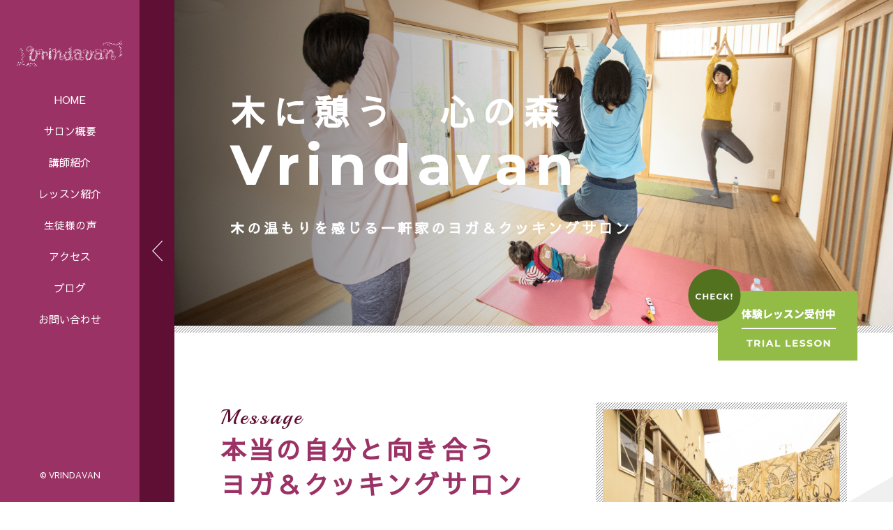

--- FILE ---
content_type: text/html; charset=UTF-8
request_url: https://yoga-vrindavan.com/tag/%E3%83%9E%E3%83%9E%EF%BC%86%E3%83%99%E3%83%93%E3%83%BC%E3%83%A8%E3%82%AC/
body_size: 7984
content:


<!DOCTYPE html>
<html dir="ltr" lang="ja">
<head>
<meta charset="UTF-8">


<meta name="viewport" content="width=device-width, initial-scale=1 ,user-scalable=0">






<meta http-equiv="content-language" content="jpn">

<meta name="format-detection" content="telephone=no">


<link rel="shortcut icon" href="https://yoga-vrindavan.com/wp-content/themes/sg063/img/favicon.png">

<link rel="stylesheet" href="https://yoga-vrindavan.com/wp-content/themes/sg063/css/reset.css">
<link rel="stylesheet" href="https://yoga-vrindavan.com/wp-content/themes/sg063/css/layout.css">



<link rel="stylesheet" href="https://yoga-vrindavan.com/wp-content/themes/sg063/css/fakeLoader.css">
<script src="//ajax.googleapis.com/ajax/libs/jquery/1.11.2/jquery.min.js"></script>

<link rel="stylesheet" href="https://yoga-vrindavan.com/wp-content/themes/sg063/css/animate.css">


<link rel="stylesheet" type="text/css" href="https://yoga-vrindavan.com/wp-content/themes/sg063/css/slick.css">
<link rel="stylesheet" type="text/css" href="https://yoga-vrindavan.com/wp-content/themes/sg063/css/slick-theme.css">
<link rel="stylesheet" href="https://yoga-vrindavan.com/wp-content/themes/sg063/css/modaal.min.css">


		<!-- All in One SEO 4.1.5.3 -->
		<title>ママ＆ベビーヨガ | ヴリンダヴァン</title>
		<meta name="robots" content="max-image-preview:large" />
		<meta name="keywords" content="ヨガ，無農薬，藤沢，自然栽培,自然農,まるほ農園" />
		<link rel="canonical" href="https://yoga-vrindavan.com/tag/%E3%83%9E%E3%83%9E%EF%BC%86%E3%83%99%E3%83%93%E3%83%BC%E3%83%A8%E3%82%AC/" />
		<meta name="google" content="nositelinkssearchbox" />
		<script type="application/ld+json" class="aioseo-schema">
			{"@context":"https:\/\/schema.org","@graph":[{"@type":"WebSite","@id":"https:\/\/yoga-vrindavan.com\/#website","url":"https:\/\/yoga-vrindavan.com\/","name":"\u30f4\u30ea\u30f3\u30c0\u30f4\u30a1\u30f3","description":"\u6728\u306b\u61a9\u3046\u5fc3\u306e\u68ee","inLanguage":"ja","publisher":{"@id":"https:\/\/yoga-vrindavan.com\/#organization"}},{"@type":"Organization","@id":"https:\/\/yoga-vrindavan.com\/#organization","name":"\u30f4\u30ea\u30f3\u30c0\u30f4\u30a1\u30f3","url":"https:\/\/yoga-vrindavan.com\/"},{"@type":"BreadcrumbList","@id":"https:\/\/yoga-vrindavan.com\/tag\/%E3%83%9E%E3%83%9E%EF%BC%86%E3%83%99%E3%83%93%E3%83%BC%E3%83%A8%E3%82%AC\/#breadcrumblist","itemListElement":[{"@type":"ListItem","@id":"https:\/\/yoga-vrindavan.com\/#listItem","position":1,"item":{"@type":"WebPage","@id":"https:\/\/yoga-vrindavan.com\/","name":"\u30db\u30fc\u30e0","description":"\u30f4\u30ea\u30f3\u30c0\u30f4\u30a1\u30f3\u3067\u306f\u30de\u30bf\u30cb\u30c6\u30a3\u30e8\u30ac\u3001\u7523\u5f8c\u30e8\u30ac\u3001\u30b7\u30cb\u30a2\u5411\u3051\u306e\u6905\u5b50\u30e8\u30ac\u3001\u5927\u4eba\u306e\u5973\u6027\u5411\u3051\u306e\u307f\u3088\u308a\u30e8\u30ac\u3068\u69d8\u3005\u306a\u5e74\u9f62\u306e\u65b9\u306b\u697d\u3057\u3093\u3067\u3044\u305f\u3060\u3051\u308b\u30e8\u30ac\u306e\u30af\u30e9\u30b9\u3092\u884c\u3063\u3066\u3044\u307e\u3059\u3002\u307e\u305f\u3001\u3069\u306a\u305f\u3067\u3082\u53c2\u52a0\u3067\u304d\u308b\u30a2\u30fc\u30c8\u30de\u30fb\u30af\u30ea\u30e4\u30fb\u30e8\u30fc\u30ac\u8b1b\u7fd2\u4f1a\u3001\u30aa\u30fc\u30e0\u30fb\u30c1\u30e3\u30f3\u30c6\u30a3\u30f3\u30b0\u3001\u98df\u3079\u308b\u30e8\u30ac\u30af\u30c3\u30ad\u30f3\u30b0\u306a\u3069\u3082\u4e0d\u5b9a\u671f\u3067\u958b\u50ac\u3057\u3066\u3044\u307e\u3059\u3002","url":"https:\/\/yoga-vrindavan.com\/"},"nextItem":"https:\/\/yoga-vrindavan.com\/tag\/%e3%83%9e%e3%83%9e%ef%bc%86%e3%83%99%e3%83%93%e3%83%bc%e3%83%a8%e3%82%ac\/#listItem"},{"@type":"ListItem","@id":"https:\/\/yoga-vrindavan.com\/tag\/%e3%83%9e%e3%83%9e%ef%bc%86%e3%83%99%e3%83%93%e3%83%bc%e3%83%a8%e3%82%ac\/#listItem","position":2,"item":{"@type":"WebPage","@id":"https:\/\/yoga-vrindavan.com\/tag\/%e3%83%9e%e3%83%9e%ef%bc%86%e3%83%99%e3%83%93%e3%83%bc%e3%83%a8%e3%82%ac\/","name":"\u30de\u30de\uff06\u30d9\u30d3\u30fc\u30e8\u30ac","url":"https:\/\/yoga-vrindavan.com\/tag\/%e3%83%9e%e3%83%9e%ef%bc%86%e3%83%99%e3%83%93%e3%83%bc%e3%83%a8%e3%82%ac\/"},"previousItem":"https:\/\/yoga-vrindavan.com\/#listItem"}]},{"@type":"CollectionPage","@id":"https:\/\/yoga-vrindavan.com\/tag\/%E3%83%9E%E3%83%9E%EF%BC%86%E3%83%99%E3%83%93%E3%83%BC%E3%83%A8%E3%82%AC\/#collectionpage","url":"https:\/\/yoga-vrindavan.com\/tag\/%E3%83%9E%E3%83%9E%EF%BC%86%E3%83%99%E3%83%93%E3%83%BC%E3%83%A8%E3%82%AC\/","name":"\u30de\u30de\uff06\u30d9\u30d3\u30fc\u30e8\u30ac | \u30f4\u30ea\u30f3\u30c0\u30f4\u30a1\u30f3","inLanguage":"ja","isPartOf":{"@id":"https:\/\/yoga-vrindavan.com\/#website"},"breadcrumb":{"@id":"https:\/\/yoga-vrindavan.com\/tag\/%E3%83%9E%E3%83%9E%EF%BC%86%E3%83%99%E3%83%93%E3%83%BC%E3%83%A8%E3%82%AC\/#breadcrumblist"}}]}
		</script>
		<!-- All in One SEO -->

<link rel='dns-prefetch' href='//s.w.org' />
<link rel='stylesheet' id='wp-block-library-css'  href='https://yoga-vrindavan.com/wp-includes/css/dist/block-library/style.min.css?ver=5.9.12' type='text/css' media='all' />
<style id='global-styles-inline-css' type='text/css'>
body{--wp--preset--color--black: #000000;--wp--preset--color--cyan-bluish-gray: #abb8c3;--wp--preset--color--white: #ffffff;--wp--preset--color--pale-pink: #f78da7;--wp--preset--color--vivid-red: #cf2e2e;--wp--preset--color--luminous-vivid-orange: #ff6900;--wp--preset--color--luminous-vivid-amber: #fcb900;--wp--preset--color--light-green-cyan: #7bdcb5;--wp--preset--color--vivid-green-cyan: #00d084;--wp--preset--color--pale-cyan-blue: #8ed1fc;--wp--preset--color--vivid-cyan-blue: #0693e3;--wp--preset--color--vivid-purple: #9b51e0;--wp--preset--gradient--vivid-cyan-blue-to-vivid-purple: linear-gradient(135deg,rgba(6,147,227,1) 0%,rgb(155,81,224) 100%);--wp--preset--gradient--light-green-cyan-to-vivid-green-cyan: linear-gradient(135deg,rgb(122,220,180) 0%,rgb(0,208,130) 100%);--wp--preset--gradient--luminous-vivid-amber-to-luminous-vivid-orange: linear-gradient(135deg,rgba(252,185,0,1) 0%,rgba(255,105,0,1) 100%);--wp--preset--gradient--luminous-vivid-orange-to-vivid-red: linear-gradient(135deg,rgba(255,105,0,1) 0%,rgb(207,46,46) 100%);--wp--preset--gradient--very-light-gray-to-cyan-bluish-gray: linear-gradient(135deg,rgb(238,238,238) 0%,rgb(169,184,195) 100%);--wp--preset--gradient--cool-to-warm-spectrum: linear-gradient(135deg,rgb(74,234,220) 0%,rgb(151,120,209) 20%,rgb(207,42,186) 40%,rgb(238,44,130) 60%,rgb(251,105,98) 80%,rgb(254,248,76) 100%);--wp--preset--gradient--blush-light-purple: linear-gradient(135deg,rgb(255,206,236) 0%,rgb(152,150,240) 100%);--wp--preset--gradient--blush-bordeaux: linear-gradient(135deg,rgb(254,205,165) 0%,rgb(254,45,45) 50%,rgb(107,0,62) 100%);--wp--preset--gradient--luminous-dusk: linear-gradient(135deg,rgb(255,203,112) 0%,rgb(199,81,192) 50%,rgb(65,88,208) 100%);--wp--preset--gradient--pale-ocean: linear-gradient(135deg,rgb(255,245,203) 0%,rgb(182,227,212) 50%,rgb(51,167,181) 100%);--wp--preset--gradient--electric-grass: linear-gradient(135deg,rgb(202,248,128) 0%,rgb(113,206,126) 100%);--wp--preset--gradient--midnight: linear-gradient(135deg,rgb(2,3,129) 0%,rgb(40,116,252) 100%);--wp--preset--duotone--dark-grayscale: url('#wp-duotone-dark-grayscale');--wp--preset--duotone--grayscale: url('#wp-duotone-grayscale');--wp--preset--duotone--purple-yellow: url('#wp-duotone-purple-yellow');--wp--preset--duotone--blue-red: url('#wp-duotone-blue-red');--wp--preset--duotone--midnight: url('#wp-duotone-midnight');--wp--preset--duotone--magenta-yellow: url('#wp-duotone-magenta-yellow');--wp--preset--duotone--purple-green: url('#wp-duotone-purple-green');--wp--preset--duotone--blue-orange: url('#wp-duotone-blue-orange');--wp--preset--font-size--small: 13px;--wp--preset--font-size--medium: 20px;--wp--preset--font-size--large: 36px;--wp--preset--font-size--x-large: 42px;}.has-black-color{color: var(--wp--preset--color--black) !important;}.has-cyan-bluish-gray-color{color: var(--wp--preset--color--cyan-bluish-gray) !important;}.has-white-color{color: var(--wp--preset--color--white) !important;}.has-pale-pink-color{color: var(--wp--preset--color--pale-pink) !important;}.has-vivid-red-color{color: var(--wp--preset--color--vivid-red) !important;}.has-luminous-vivid-orange-color{color: var(--wp--preset--color--luminous-vivid-orange) !important;}.has-luminous-vivid-amber-color{color: var(--wp--preset--color--luminous-vivid-amber) !important;}.has-light-green-cyan-color{color: var(--wp--preset--color--light-green-cyan) !important;}.has-vivid-green-cyan-color{color: var(--wp--preset--color--vivid-green-cyan) !important;}.has-pale-cyan-blue-color{color: var(--wp--preset--color--pale-cyan-blue) !important;}.has-vivid-cyan-blue-color{color: var(--wp--preset--color--vivid-cyan-blue) !important;}.has-vivid-purple-color{color: var(--wp--preset--color--vivid-purple) !important;}.has-black-background-color{background-color: var(--wp--preset--color--black) !important;}.has-cyan-bluish-gray-background-color{background-color: var(--wp--preset--color--cyan-bluish-gray) !important;}.has-white-background-color{background-color: var(--wp--preset--color--white) !important;}.has-pale-pink-background-color{background-color: var(--wp--preset--color--pale-pink) !important;}.has-vivid-red-background-color{background-color: var(--wp--preset--color--vivid-red) !important;}.has-luminous-vivid-orange-background-color{background-color: var(--wp--preset--color--luminous-vivid-orange) !important;}.has-luminous-vivid-amber-background-color{background-color: var(--wp--preset--color--luminous-vivid-amber) !important;}.has-light-green-cyan-background-color{background-color: var(--wp--preset--color--light-green-cyan) !important;}.has-vivid-green-cyan-background-color{background-color: var(--wp--preset--color--vivid-green-cyan) !important;}.has-pale-cyan-blue-background-color{background-color: var(--wp--preset--color--pale-cyan-blue) !important;}.has-vivid-cyan-blue-background-color{background-color: var(--wp--preset--color--vivid-cyan-blue) !important;}.has-vivid-purple-background-color{background-color: var(--wp--preset--color--vivid-purple) !important;}.has-black-border-color{border-color: var(--wp--preset--color--black) !important;}.has-cyan-bluish-gray-border-color{border-color: var(--wp--preset--color--cyan-bluish-gray) !important;}.has-white-border-color{border-color: var(--wp--preset--color--white) !important;}.has-pale-pink-border-color{border-color: var(--wp--preset--color--pale-pink) !important;}.has-vivid-red-border-color{border-color: var(--wp--preset--color--vivid-red) !important;}.has-luminous-vivid-orange-border-color{border-color: var(--wp--preset--color--luminous-vivid-orange) !important;}.has-luminous-vivid-amber-border-color{border-color: var(--wp--preset--color--luminous-vivid-amber) !important;}.has-light-green-cyan-border-color{border-color: var(--wp--preset--color--light-green-cyan) !important;}.has-vivid-green-cyan-border-color{border-color: var(--wp--preset--color--vivid-green-cyan) !important;}.has-pale-cyan-blue-border-color{border-color: var(--wp--preset--color--pale-cyan-blue) !important;}.has-vivid-cyan-blue-border-color{border-color: var(--wp--preset--color--vivid-cyan-blue) !important;}.has-vivid-purple-border-color{border-color: var(--wp--preset--color--vivid-purple) !important;}.has-vivid-cyan-blue-to-vivid-purple-gradient-background{background: var(--wp--preset--gradient--vivid-cyan-blue-to-vivid-purple) !important;}.has-light-green-cyan-to-vivid-green-cyan-gradient-background{background: var(--wp--preset--gradient--light-green-cyan-to-vivid-green-cyan) !important;}.has-luminous-vivid-amber-to-luminous-vivid-orange-gradient-background{background: var(--wp--preset--gradient--luminous-vivid-amber-to-luminous-vivid-orange) !important;}.has-luminous-vivid-orange-to-vivid-red-gradient-background{background: var(--wp--preset--gradient--luminous-vivid-orange-to-vivid-red) !important;}.has-very-light-gray-to-cyan-bluish-gray-gradient-background{background: var(--wp--preset--gradient--very-light-gray-to-cyan-bluish-gray) !important;}.has-cool-to-warm-spectrum-gradient-background{background: var(--wp--preset--gradient--cool-to-warm-spectrum) !important;}.has-blush-light-purple-gradient-background{background: var(--wp--preset--gradient--blush-light-purple) !important;}.has-blush-bordeaux-gradient-background{background: var(--wp--preset--gradient--blush-bordeaux) !important;}.has-luminous-dusk-gradient-background{background: var(--wp--preset--gradient--luminous-dusk) !important;}.has-pale-ocean-gradient-background{background: var(--wp--preset--gradient--pale-ocean) !important;}.has-electric-grass-gradient-background{background: var(--wp--preset--gradient--electric-grass) !important;}.has-midnight-gradient-background{background: var(--wp--preset--gradient--midnight) !important;}.has-small-font-size{font-size: var(--wp--preset--font-size--small) !important;}.has-medium-font-size{font-size: var(--wp--preset--font-size--medium) !important;}.has-large-font-size{font-size: var(--wp--preset--font-size--large) !important;}.has-x-large-font-size{font-size: var(--wp--preset--font-size--x-large) !important;}
</style>
<link rel="https://api.w.org/" href="https://yoga-vrindavan.com/wp-json/" /><link rel="alternate" type="application/json" href="https://yoga-vrindavan.com/wp-json/wp/v2/tags/61" /><style type="text/css">.recentcomments a{display:inline !important;padding:0 !important;margin:0 !important;}</style></head>

<body id="pgTop" class="archive tag tag-61">

<div id="fakeloader" class="fakeloader"></div>
<script src="https://yoga-vrindavan.com/wp-content/themes/sg063/js/fakeLoader.min.js"></script>
<script> // ローディング処理
	jQuery('#fakeloader').fakeLoader({
		timeToHide: 600,
		spinner: 'spinner2',
		bgColor: '#9b3265',
	});
</script>

<p class="pageTop"><a href="#pgTop"><img src="https://yoga-vrindavan.com/wp-content/themes/sg063/img/arrow_up_01.png" alt="" width="15"></a></p>




<header class="siteHeader">
<nav class="fixNav">

<p class="logo">
<a href="https://yoga-vrindavan.com">
<img src="https://yoga-vrindavan.com/wp-content/themes/sg063/img/logo.png" alt="ヴリンダヴァン" width="152">
</a>
</p>

<div class="navWraper">

<ul class="mainNav">
	<li><a href="https://yoga-vrindavan.com">HOME</a></li>
	<li><a href="https://yoga-vrindavan.com/about">サロン概要</a></li>
	<li><a href="https://yoga-vrindavan.com/lecturer/">講師紹介</a></li>
	<li><a href="https://yoga-vrindavan.com/lesson/">レッスン紹介</a></li>
	<li><a href="https://yoga-vrindavan.com/voice/">生徒様の声</a></li>
	<li><a href="https://yoga-vrindavan.com/access/">アクセス</a></li>
	<li><a href="https://yoga-vrindavan.com/blog/">ブログ</a></li>
	<li><a href="https://yoga-vrindavan.com/contact/">お問い合わせ</a></li>
</ul>

</div><!--navWraper-->

<!-- div class="headSnsWrap">
<p class="snsTtl enDispaly">Check it!</p>
< ul class="snsList">
	<li><a href="https://twitter.com/" target="_blank" rel="nofollow"><img src="https://yoga-vrindavan.com/wp-content/themes/sg063/img/sns_ico_01.png" alt="twitter" width="27"></a></li>
	<li><a href="https://www.facebook.com/" target="_blank" rel="nofollow"><img src="https://yoga-vrindavan.com/wp-content/themes/sg063/img/sns_ico_02.png" alt="facebook" width="13"></a></li>
	<li><a href="https://www.instagram.com/" target="_blank" rel="nofollow"><img src="https://yoga-vrindavan.com/wp-content/themes/sg063/img/sns_ico_03.png" alt="instagram" width="25"></a></li>
</ul>
</div --><!--headSnsWrap-->

<address class="headCopy">&copy; VRINDAVAN</address>


<div class="navTrigger">
<div class="navTriggerWrap">
<p class="menuClose"><img src="https://yoga-vrindavan.com/wp-content/themes/sg063/img/arrow_left_01.png" alt="" width="15"></p>
<p class="menu"><img src="https://yoga-vrindavan.com/wp-content/themes/sg063/img/menu_01.png" alt="" width="26"></p>
</div><!--navTriggerWrap-->
</div><!--navTrigger-->

</nav><!--fixNav-->
</header>



<section id="mainVisual">

<h2 class="lead fadeIn wow" data-wow-delay="0.5s">
<span class="jpDispaly">木に憩う　心の森</span>
<span class="enGothic">Vrindavan</span>
<span class="jpT">木の温もりを感じる一軒家の<br class="sp">ヨガ＆クッキングサロン</span>
</h2>

<p class="mv"><img class="reImg" src="https://yoga-vrindavan.com/wp-content/themes/sg063/img/index/mv01.jpg" alt=""></p>


<p class="btLesson"><a href="https://yoga-vrindavan.com/contact/"><img src="https://yoga-vrindavan.com/wp-content/themes/sg063/img/bt_lesson.png" alt="http://sgdev.xsrv.jp/order/201811/vrindavan/wp-content/themes/sg063/img/bt_lesson.png" width="243"></a></p>


</section><!--mainVisual-->

<div class="line"></div><!--line-->

<main id="cnt">

<section class="about bgShaded fadeInUp wow">
<div class="cntInner">

<div class="txtWrap">
<h3 class="ttlA">
<span class="enDispaly">Message</span>
本当の自分と向き合う<br>
ヨガ＆クッキングサロン
</h3>


<p class="modP">藤沢市の『Vrindavan ヴリンダヴァン』は、頑張る自分を解放して、本当の自分と向き合うヨガ＆クッキングサロンです。<br>ヨガの基本である身体の動きと呼吸を通して、自分を深く感じ、誰に対しても穏やかな気持ちで接することができるようになります。初心者でも安心のゆるやかなヨガ、妊娠中や産後のママたちのためのマタニティヨガ／産後ヨガ、シニア向けの椅子ヨガなど、さまざまなクラスをご用意しています。<br>
また、ベジタリアンの精進料理教室「食べるヨガクッキングクラス」、ハートを開き、真実の愛に目覚める瞑想を主体とする総合的なヨガ「アートマ・クリヤ・ヨーガ講習会」、「オーム・チャンティング」も開催しています。<br>
	食とヨガを通して、心身ともに健康になる。また、出産・育児のママたちの強い味方となる『ヴリンダヴァン』へ、ぜひ、お越しください。</p>
<p class="btnA"><a href="https://yoga-vrindavan.com/about/">もっと詳しく</a></p>
</div><!--txtWrap-->

<p class="image dotImg"><img src="https://yoga-vrindavan.com/wp-content/themes/sg063/img/index/ph_index_01.jpg" alt="" class="reImg"></p>

</div><!--cntInner-->
</section><!--about-->

<div class="line"></div><!--line-->

<section class="rec fadeInUp wow">
<div class="cntInner">
<h3 class="ttlA alignC">
<span class="enDispaly">Recommendation</span>
こんな方にオススメです！
</h3>

<ul class="recUl">
<li><i><img src="https://yoga-vrindavan.com/wp-content/themes/sg063/img/ico_check_01.png" alt="" width="40"></i>最近、人間関係や仕事にやたら疲れを感じる</li>
<li><i><img src="https://yoga-vrindavan.com/wp-content/themes/sg063/img/ico_check_01.png" alt="" width="40"></i>運動不足で身体が硬い</li>
<li><i><img src="https://yoga-vrindavan.com/wp-content/themes/sg063/img/ico_check_01.png" alt="" width="40"></i>産後の体形が気になる</li>
<li><i><img src="https://yoga-vrindavan.com/wp-content/themes/sg063/img/ico_check_01.png" alt="" width="40"></i>膝や股関節に痛みがある</li>
<li><i><img src="https://yoga-vrindavan.com/wp-content/themes/sg063/img/ico_check_01.png" alt="" width="40"></i>「食」にもっと気を遣いたい</li>
</ul>

<p class="btnA"><a href="https://yoga-vrindavan.com/about#reason">もっと詳しく</a></p>

</div><!--cntInner-->
</section><!--rec-->

<div class="line"></div><!--line-->

<section class="imgLeft cntThree fadeInUp wow">
<p class="image"><img src="https://yoga-vrindavan.com/wp-content/themes/sg063/img/index/ph_index_03.jpg" alt="" class="reImg"></p>

<div class="txtBox">
<h3 class="ttlB">
<span class="enDispaly">Lecturer</span>
講師紹介
</h3>
<p class="modP">マタニティヨガにより最高の出産を経験した講師が、さまざまなヨガを丁寧に指導します。</p>
<p class="btnA"><a href="https://yoga-vrindavan.com/lecturer/">講師紹介を見る</a></p>
</div><!--txtBox-->

</section><!--imgLeft-->

<div class="line"></div><!--line-->

<section class="imgRight cntThree fadeInUp wow">


<div class="txtBox">
<h3 class="ttlB">
<span class="enDispaly">Lesson</span>
レッスン紹介
</h3>
<p class="modP">初心者向けのみよりヨガ、産後子連れヨガ、マタニティヨガ、朝ヨガ、シニア向けの椅子ヨガなど、さまざまなレッスンがあります。ご都合に合わせて、お好みのクラスをお選びください。</p>
<p class="btnA"><a href="https://yoga-vrindavan.com/lesson/">レッスン一覧を見る</a></p>
</div><!--txtBox-->

<p class="image"><img src="https://yoga-vrindavan.com/wp-content/themes/sg063/img/index/ph_index_04.jpg" alt="" class="reImg"></p>

</section><!--imgRight-->

<div class="line"></div><!--line-->

<section class="imgLeft cntThree fadeInUp wow">
<p class="image"><img src="https://yoga-vrindavan.com/wp-content/themes/sg063/img/index/ph_index_05.jpg" alt="" class="reImg"></p>

<div class="txtBox">
<h3 class="ttlB">
<span class="enDispaly">Voice</span>
生徒様の声
</h3>
<p class="modP">当サロンの生徒の方々から、ご意見・ご感想をいただきました。当サロンの雰囲気を知るためにも、ぜひチェックしてください。</p>
<p class="btnA"><a href="https://yoga-vrindavan.com/voice/">生徒様の声を見る</a></p>
</div><!--txtBox-->

</section><!--imgLeft-->

<div class="line"></div><!--line-->

<section class="blogWrap fadeInUp wow">
<h3 class="ttlB alignC">
<span class="enDispaly">Blog</span>
ブログ
</h3>

<ul class="blogList">


<li>
<a href="https://yoga-vrindavan.com/2026/01/27/%e3%81%be%e3%82%8b%e3%81%bb%e8%be%b2%e5%9c%9210%e5%91%a8%e5%b9%b4%e6%84%9f%e8%ac%9d%e7%a5%ad/" >
<figure>
<span class="imgWrap">
<img class="alignnone size-large wp-image-1121 reImg" src="https://yoga-vrindavan.com/wp-content/uploads/2026/01/IMG_2113-768x1024-300-300.jpeg" alt="" width="300" height="300" /></span>
<figcaption>
<i class="category">お知らせ</i>
<p class="date"><time>2026.01.27</time></p>
<h4 class="ttl">まるほ農園10周年感謝祭</h4>
</figcaption>
</figure>
</a>
</li>


<li>
<a href="https://yoga-vrindavan.com/2023/04/27/%e3%83%90%e3%83%90%e3%82%b8%e5%a4%aa%e9%99%bd%e7%a4%bc%e6%8b%9d%e3%80%80%e8%97%a4%e6%b2%a2%e3%83%a8%e3%82%ac%e3%83%b4%e3%83%aa%e3%83%b3%e3%83%80%e3%83%b4%e3%82%a1%e3%83%b3/" >
<figure>
<span class="imgWrap">
<img class="alignnone size-large wp-image-1110 reImg" src="https://yoga-vrindavan.com/wp-content/uploads/2026/01/IMG_1628-1024x768-300-300.jpeg" alt="" width="300" height="300" /></span>
<figcaption>
<i class="category">お知らせ</i>
<p class="date"><time>2023.04.27</time></p>
<h4 class="ttl">ババジ太陽礼拝ワークショップ☆藤沢ヨガヴリンダヴァン</h4>
</figcaption>
</figure>
</a>
</li>


</ul>

<p class="btnA alignC"><a href="https://yoga-vrindavan.com/blog/">ブログ一覧</a></p>

</section><!--blog-->
<div class="line"></div><!--line-->


<section class="faqWrap fadeInUp">
<h3 class="ttlB alignC">
<span class="enDispaly">Faq</span>
よくあるご質問
</h3>


<dl class="faqDl">
<dt>
<span>
<i class="enDispaly">Q</i>
身体が硬く、運動経験もないので、難しいポーズはできませんが大丈夫でしょうか？</span></dt>
 
<dd>ご安心ください。体験レッスンを受ける方のほとんどが初心者です。一人ひとりの体調やレベルに合わせたきめ細やかなレッスンを行っています。みなさんが楽しくヨガを続けていけるよう、無理のない指導を心がけています。</dd>
 
</dl>



<dl class="faqDl">
<dt>
<span>
<i class="enDispaly">Q</i>
食べるヨガクッキングクラス、アートマ・クリヤ・ヨーガ講習会に参加するには、どうしたら良いですか？</span></dt>
 
<dd>不定期で開催しています。参加を希望される方は、メールまたは電話でお問い合わせください。</dd>
 
</dl>



<dl class="faqDl">
<dt>
<span>
<i class="enDispaly">Q</i>
マタニティヨガに参加したいのですが、何か注意すべきことはありますか？</span></dt>
 
<dd>経過が良好な、妊娠16週以降の健康な妊婦さんが対象です。主治医にご相談の上、必ず許可を取ってからおこしください。</dd>
 
</dl>



</section><!--faqWrap-->


</main><!--cnt-->

<div class="line"></div><!--line-->

<footer class="siteFooter">
<div class="siteFooterOuterA">

<ul class="contactUl">
<li class="telLi">
<h4 class="heading">お電話でのお問い合わせ</h4>

	<ul class="telUl">
	<li>
	<p class="ttl">Vrindavan　ヴリンダヴァン</p>
	<p class="tel enGothic"><a href="tel:080-1813-3227">080-1813-3227</a></p>
	<small class="info">営業時間 9:00～19:00</small>
	<small class="info">定休日 日曜日・祝日</small>
	</li>

	<!-- li>
	<p class="ttl">○○校</p>
	<p class="tel enGothic"><a href="tel:00-0000-0000">00-0000-0000</a></p>
	<small class="info">営業時間 00：00～00：00</small>
	<small class="info">定休日 日曜日</small>
	</li -->

	</ul>

</li>

<li>
<h4 class="heading">体験レッスンのお申し込み・<br class="sp">お問い合わせはこちら<br class="sp"></h4>
<p class="btnA alignC"><a href="https://yoga-vrindavan.com/contact/">お問い合わせ</a></p>
</li>
</ul><!--contactUl-->

<div class="line"></div><!--line-->

<div class="footInfo">

<p class="footLogo pc"><a href="https://yoga-vrindavan.com"><img src="https://yoga-vrindavan.com/wp-content/themes/sg063/img/foot_logo.png" alt="ヴリンダヴァン" width="135"></a></p>


<p class="address"><b>Vrindavan　ヴリンダヴァン</b><br>
〒251-0003<br class="sp"> 神奈川県藤沢市柄沢1丁目<br>
TEL 080-1813-3227
</p>

<ul class="footNav">
	<li><a href="https://yoga-vrindavan.com">HOME</a></li>
	<li><a href="https://yoga-vrindavan.com/about">サロン概要</a></li>
	<li><a href="https://yoga-vrindavan.com/lecturer/">講師紹介</a></li>
	<li><a href="https://yoga-vrindavan.com/lesson/">レッスン紹介</a></li>
	<li><a href="https://yoga-vrindavan.com/voice/">生徒様の声</a></li>
	<li><a href="https://yoga-vrindavan.com/access/">アクセス</a></li>
	<li><a href="https://yoga-vrindavan.com/blog/">ブログ</a></li>
	<li><a href="https://yoga-vrindavan.com/contact/">お問い合わせ</a></li>
	<!-- li><a href="https://yoga-vrindavan.com/privacy/">プライバシーポリシー</a></li -->
</ul>

</div><!--footInfo-->
</div><!--siteFooterOuterA-->

<div class="siteFooterOuterB">
<!-- ul class="footSns">
	<li><a href="https://twitter.com/" target="_blank" rel="nofollow"><img src="https://yoga-vrindavan.com/wp-content/themes/sg063/img/sns_ico_01.png" alt="twitter" width="27"></a></li>
	<li><a href="https://www.facebook.com/" target="_blank" rel="nofollow"><img src="https://yoga-vrindavan.com/wp-content/themes/sg063/img/sns_ico_02.png" alt="facebook" width="13"></a></li>
	<li><a href="https://www.instagram.com/" target="_blank" rel="nofollow"><img src="https://yoga-vrindavan.com/wp-content/themes/sg063/img/sns_ico_03.png" alt="instagram" width="25"></a></li>
</ul -->

<address>&copy; Vrindavan　ヴリンダヴァン</address>
</div><!--siteFooterOuterB-->

</footer>


<script type="text/javascript">
<!--
	var path = 'https://yoga-vrindavan.com/wp-content/themes/sg063';
-->
</script>

<script src="https://yoga-vrindavan.com/wp-content/themes/sg063/js/wow.min.js"></script>
<script>
wow = new WOW(
    {
    boxClass: 'wow', // default
    animateClass: 'animated', // default
    offset:0// アニメーションをスタートさせる距離
    }
  );
  wow.init();
</script>

<script src="https://yoga-vrindavan.com/wp-content/themes/sg063/js/jquery.smoothScroll.js"></script>
<script src="https://yoga-vrindavan.com/wp-content/themes/sg063/js/modaal.min.js"></script>
<script src="https://yoga-vrindavan.com/wp-content/themes/sg063/js/jquery.matchHeight.js"></script>
<script src="https://yoga-vrindavan.com/wp-content/themes/sg063/js/main.js"></script>

<script src="https://yoga-vrindavan.com/wp-content/themes/sg063/js/navTrigger.js?1769613530"></script>
<script>
jQuery(function($) {
	$('.fixNav').navTrigger({
		trigger: $('.navTrigger'),			// ナビの有無のハンドラー
		triggerClosedClasses: ['navClosed'],	// ナビが閉じた時ハンドラーに付けられるclass達
		navClosedPosition:50,		// ナビが閉じた時右の辺とウィンドウの距離
		navClosedClasses: [],		// ナビが閉じた時ナビに付けられるclass達
		closedClasses: { 'html body': 'fixed' },
		closeDuration: 400,			// ナビ閉じる時間
		openDuration: 130,			// ナビ開ける時間
		closeEase: 'test',			// ナビ閉じる時効果関数名（easeFunctionsか$.easingにあるもの）
		openEase: '',				// ナビ開ける時効果関数名（easeFunctionsか$.easingにあるもの）
		syncElement: {				// ナビと連動するもの
			target: $('html body'),
			id: 'pageVisual',
			openedCss: { 'padding-left': 250 },
			closedCss: { 'padding-left': 50 },
		},
	});
	$('p.pageTop a').on('click', function(event) {
		$().navTrigger('loose');
	});
});
</script>

<script>
//高さ揃え
jQuery(function() {
jQuery('.dlA dt , .dlA dd').matchHeight();
});

</script>


</body>
</html>


--- FILE ---
content_type: text/css
request_url: https://yoga-vrindavan.com/wp-content/themes/sg063/css/layout.css
body_size: 6987
content:
@charset "UTF-8";

@import url('https://fonts.googleapis.com/css?family=Montserrat:700');
@import url('https://fonts.googleapis.com/css?family=Playball');
@import url('https://fonts.googleapis.com/css?family=Sawarabi+Gothic');

/*common*/

* {
	box-sizing: border-box;
}

body {
	font-family: 'Sawarabi Gothic', "游ゴシック体", "Yu Gothic", YuGothic, "ヒラギノ角ゴシック Pro", "Hiragino Kaku Gothic Pro", 'メイリオ', Meiryo, Osaka, "ＭＳ Ｐゴシック", "MS PGothic", sans-serif;
	-webkit-font-smoothing: antialiased;
	-moz-osx-font-smoothing: grayscale;
	font-size: 1.3rem;
	word-wrap: break-word;
	word-break: break-all;
	line-height: 1.7;
	color: #000;
	background: #fff;
	min-width:1250px;
}

body.fixed {
/* 	padding-left:50px !important; */
}

.enDispaly {
	font-family: 'Playball', cursive;
}

.enGothic {
	font-family: 'Montserrat', sans-serif;
	font-weight:700;
}

.sp {
	display: none !important;
}

.pc {
	display: block;
}

a {
	text-decoration: none;
	color: #000;
}

.links {
	text-decoration:underline;
}

.links:hover {
	text-decoration:none;
}

.alignC {
	text-align:center;
}

img {
	vertical-align:top;
}

.imgWrap .wp-post-image ,
.reImg {
	width: 100%;
	height: auto;
}

.cntInner {
	padding:0 5%;
}

.bgShaded {
	background:url(../img/bg_shaded_01.png) no-repeat bottom right;
	background-size:847px auto;
}

.blockModP {
	width:800px;
	margin:0px auto 50px auto;
}

.line {
	background:url(../img/line.png) repeat-x center center;
	background-size:auto 10px;
	width:100%;
	height:10px;
}

.cntWidth1000 {
	width:1000px;
	margin:0 auto;
}

.cntWidth800 {
	width:800px;
	margin:0 auto;
}


/*ttl*/
.ttlA {
	color:#9b3265;
	font-size:3.6rem;
	font-weight:bold;
	letter-spacing:0.1em;
	line-height:1.4;
	margin-bottom:20px;
}

.ttlA .enDispaly {
	display:block;
	font-size:3rem;
	letter-spacing:0.1em;
	color:#5e0f33;
	font-weight:normal;
}

.ttlB{
	color:#9b3265;
	font-size:3rem;
	font-weight:bold;
	letter-spacing:0.1em;
	line-height:1.4;
	margin-bottom:20px;
}

.ttlB .enDispaly {
	display:block;
	font-size:3rem;
	letter-spacing:0.1em;
	color:#5e0f33;
	font-weight:normal;
}

.pages .ttlB {
	margin-bottom:40px;
}

.ttlC{
	color:#9b3265;
	font-size:2.5rem;
	font-weight:bold;
	letter-spacing:0.1em;
	line-height:1.4;
	margin-bottom:20px;
	border-bottom:2px solid #9b3265;
	padding-bottom:10px;
	width:400px;
}


.ttlC .enDispaly {
	display:block;
	font-size:2rem;
	letter-spacing:0.1em;
	color:#5e0f33;
	font-weight:normal;
}

.ttlD {
	border-top:2px solid #9b3265;
	border-bottom:2px solid #9b3265;
	padding:5px 0;
	text-align:center;
	font-size:2rem;
	font-weight:bold;
	color:#9b3265;
	margin-bottom:30px;
}

.ttlD span{
	display:block;
	border-top:1px solid #9b3265;
	border-bottom:1px solid #9b3265;
	padding:10px 0;
}

/*btn*/

.btnA a,
.btnA a::after {
	-webkit-transition: all 0.3s;
	-moz-transition: all 0.3s;
	-o-transition: all 0.3s;
	transition: all 0.3s;
}

.btnA a {
	border:1px solid #9b3265;
	text-align:center;
	width:200px;
	height:60px;
	line-height:60px;
	color:	#9b3265;
	display:block;
	font-size:1.5rem;
	font-weight:bold;
}

.btnA.alignC a {
	margin:0 auto;
}

.btnA a:hover {
	background:#9b3265;
	color:#fff;
}
	
/*nav*/


.fixNav {
	position: fixed;
	top: 0px;
	left: 0px;
	height: 100%;
	background: #9b3265;
	z-index: 82;
	width:250px;
	color:#fff;
	min-height:700px;
}

.fixNav .mainNav li:first-child a {
}

.fixNav .mainNav a {
	color:#fff;
	font-size:1.5rem;
	padding-top:10px;
	padding-bottom:10px;
	display:block;
}

.fixNav .mainNav a:hover {
	text-decoration:underline;
}

.fixNav .mainNav li {
}

.fixNav .mainNav {
	text-align:center;
	margin-bottom:120px;
}

.telWrap dt {
	position:relative;
}

.telWrap dt:after ,
.telWrap dt:before {
	content:"";
	display:block;
	height:1px;
	background:#fff;
	width:34%;
	position:absolute;
}

.telWrap dt:before {
	left:0;
	top:10px;
}

.telWrap .number .enGothic {
	font-size:1.8rem;
	display:block;
	line-height:1.2;
	letter-spacing:0.1em;
}

.telWrap .number  {
	margin-bottom:10px;
	font-size:1.2rem;
}

.telWrap {
	border-bottom:1px solid #fff;
	margin-bottom:30px;
}

.telWrap dt:after {
	right:0;
	top:10px;
}

.snsList {
	text-align:center;
}

.snsList li {
	display:inline-block;
	margin-right:20px;
}

.snsList li a:hover img {
	opacity:0.7;
}

.snsList li:last-child {
	margin-right:0px;
}

.navWraper {
	width:200px;
	text-align:center;
	position: absolute;
    top: 50%;
    left: 0;
    -webkit-transform: translate(0%, -50%);
    transform: translate(0%, -50%);

}

.navTrigger {
	position: absolute;
	top: 0%;
	right: 0;
	z-index: 8;
	cursor: pointer;
	width:50px;
	text-align:center;
	height:100%;
	background:#5e0f33;
	display:table;
}

.navTriggerWrap {
	display: table-cell;
	vertical-align: middle;
 	height: 100%;
}

.fixed .navTriggerWrap .menuClose ,
.navTriggerWrap .menu {
	display:none;
}

.fixed .navTriggerWrap .menu ,
.fixed .navTriggerWrap .menu {
	display:block;
}

.fixNav .logo {
	position:absolute;
	top: 8vh;
	left: 0%;

}

.fixNav .logo {
	width:200px;
	text-align:center;
}

.headSnsWrap {
	position:absolute;
	bottom:9vh;
	left:0;
	width:200px;
	text-align:center;
}

@media screen and (max-height: 650px) {
	.headSnsWrap {
		display:none;
	}
}

.headCopy {
	font-size:1.2rem;
	bottom:29px;
	text-align:center;
	position:absolute;
	width:200px;
}

.snsTtl  {
	font-size:2rem;
	position:relative;
	margin-bottom:15px;
	padding:0 20px;
}

.snsTtl:before {
	content:"";
	display:block;
	height:1px;
	background:#fff;
	width:20%;
	position:absolute;
	top:15px;
}

.snsTtl:after {
	content:"";
	display:block;
	height:1px;
	background:#fff;
	width:20%;
	position:absolute;
	top:15px;
	right:20px;

}


/*mainVisual*/
#mainVisual {
	position:relative;
}

#mainVisual .lead {
	position: absolute;
	top: 50%;
	left: 5%;
	-webkit-transform: translate(5%, -50%); 
	transform: translate(5%, -50%);
	color:#fff;
	line-height:1.2;
}

#mainVisual .lead span {
	display:block;
}

#mainVisual .lead .enGothic ,
#mainVisual .lead .jpDispaly,
#mainVisual .lead .enDispaly {
	font-size:8rem;
	letter-spacing:0.1em;
}
#mainVisual .lead .jpDispaly {
	font-size:5rem;
	font-weight:bold;
	letter-spacing:0.2em;
}
#mainVisual .lead .jpT {
	margin-top:30px;
	font-size:2rem;
	font-weight:bold;
	letter-spacing:0.2em;
}

#mainVisual .btLesson a:hover img {
	opacity:0.7;
}

#mainVisual .btLesson {
	position:absolute;
	right:5%;
	bottom:-50px;
}

/*top*/
.about {
	padding:100px 0;
}

.about .cntInner {
	display:table;
	width:1000px;
	margin:0 auto;
}

.about .txtWrap {
	display:table-cell;
	width:60%;
	padding-right:5%;
	vertical-align:middle;
}

.about .image {
	display:inline-block;
	width:100%;
}

.about .modP {
	margin-bottom:30px;
}

.rec {
	background:url(../img/index/ph_index_02.jpg) no-repeat top center;
	background-size:cover;
	padding:50px 0;
}

.recUl {
	width:600px;
	margin:0 auto 40px auto;
}

.recUl {
	border-top:1px solid #ddd;
}

.recUl  li {
	border-bottom:1px solid #ddd;
	padding:10px 0 7px;
	font-size:1.5rem;
}

.recUl  li i {
	margin-right:10px;
	position:relative;
	top:-3px;
}

.rec .btnA a{
	margin:0 auto;
}

.cntThree {
	width:100%;
	display:table;
}

.cntThree .image {
	width:55%;
	display:table-cell;
}

.cntThree .txtBox {
	width:45%;
	display:table-cell;
	vertical-align:middle;
	padding:0 5%;
}

.cntThree .txtBox .modP {
	margin-bottom:30px;
	width:400px;
}

/*blogList*/
.blogWrap {
	padding:60px 0;
}

.blogList {
	width:800px;
	margin:0 auto 40px auto;
	border-top:1px solid #ddd;
}

.blogList li {
	border-bottom:1px solid #ddd;
}

.blogList li .imgWrap {
	display:table-cell;
	width:150px;
}

.blogList li figcaption {
	display:table-cell;
	vertical-align:middle;
	padding-left:20px;
}

.blogList .category {
	background:#9b3265;
	color:#fff;
	font-style:normal;
	font-size:1.2rem;
	display:inline-block;
	padding:5px 10px;
	margin-right:10px;
}

.blogList .date {
	display:inline-block;
	color:#9b3265;
}

.blogList .ttl {
	font-size:1.6rem;
	font-weight:bold;
	margin-top:10px;
}

.blogList li a {
	display:block;
	padding:20px;

}

.blogList li a:hover {
	background:#f5f5f5;
}

/*pager*/
.pageLoader {
	position: relative;
	margin-top: 4rem;
	display: none;
}
.pageLoaderSpinner2 {
	position: relative;
	width: 40px;
	height: 40px;
	margin: auto;
}
.pageLoaderSpinner2 .spinner-container {
	position: absolute;
	width: 100%;
	height: 100%;
}
.pageLoader .container1 > div, .pageLoader .container2 > div, .pageLoader .container3 > div {
	background-color: rgba(155, 50, 101, 1) ;
}

/*blog detail*/
.blogDetail  .meta {
	margin-bottom:10px;
}
.blogDetail .category {
	display:inline-block;
	background:#9b3265;
	color:#fff;
	font-size:1.4rem;
	padding:5px 10px;
	margin-right:10px;
}

.blogDetail time {
	font-size:1.8rem;
	color:#9b3265;
}

.articleTtl {
	border-bottom:1px solid #9b3265;
	padding-bottom:5px;
	font-weight:bold;
	font-size:2rem;
	margin-bottom:30px;
}

.singleContent img {
	width:100%;
	height:auto;
}

.singleContent img {
	margin:20px 0;
}

.blogSingle .btnA {
	margin-top:30px;
}

/*****form*******/
.formWrap {
	width:600px;
	margin:0 auto;
	padding:50px 0;
}

.formWrap dl {
}

.formWrap dt {
	font-size:1.6rem;
	font-weight:bold;
}

.formWrap dd {
	margin:15px 0 30px 0 ;
}

.formWrap .required{
	background:#9B3265;
	font-size:1.2rem;
	color:#fff;
	font-weight:normal;
	height:25px;
	line-height:25px;
	display:inline-block;
	padding:0 15px;
	margin-right:10px;
	position:relative;
	top:-2px;
}

.formWrap .any{
	background:#999;
	font-size:1.2rem;
	color:#fff;
	font-weight:normal;
	height:25px;
	line-height:25px;
	display:inline-block;
	padding:0 15px;
	margin-right:10px;
	position:relative;
	top:-2px;
}

.formWrap textarea,
.formWrap input[type="email" ] ,
.formWrap input[type="text" ] {
	border:1px solid #ddd;
	background:#fff;
	height:40px;
	padding-left:15px;
	width:100%;
}

.formWrap textarea{
	height:15em;
}

.formWrap .formBtn {
	display: block;
	position: relative;
	width: 200px;
	height: 50px;
	text-align: center;
	line-height: 50px;
	border: 1px solid #9b3265;
	color: #9b3265;
	-webkit-transition: all 0.3s;
	-moz-transition: all 0.3s;
	-o-transition: all 0.3s;
	transition: all 0.3s;
	cursor:pointer;
	margin:0 auto;
}

.formWrap .formBtn:hover {
	background:#9b3265;
	color:#fff;
}

.mwform-radio-field-text {
	cursor:pointer;
}

/*privacy*/
.dlB {
	width:800px;
	margin:0 auto 50px auto;
}

.dlB dt {
	font-size:1.8rem;
	font-weight:bold;
	border-bottom:1px solid #ddd;
	padding-bottom:10px;
	margin-bottom:15px;
}

.dlB li {
	margin-bottom:15px;
}

.dlB li li {
	margin:15px 0 15px 1.5em;
}

.dlB .num {
	font-style:normal;
	font-weight:bold;
	display:table-cell;
	padding-right:5px;
	width:30px;
}

.dlB .content {
	display:table-cell;
}

.dlB .one {
	margin-bottom:15px;
	display:block;
}


/*lecture*/
.lecName {
	font-style:normal;
	color:#5e0f33;
	font-weight:bold;
	display:block;
	font-size:1.5rem;
	line-height:1.4;
}

.dotImg {
	background:url(../img/dot_02.png) repeat top left;
	background-size:4px auto;
	padding:10px;
}

/*voice*/
.vouceUl .voicesText {
	border-bottom:1px solid #9b3265;
	padding-bottom:30px;
}

/*faq*/
.faqWrap {
	padding:60px 0;
}

.faqDl {
	width:800px;
	margin:0 auto;
	border-top:1px solid #ddd;
	padding:10px 0 20px;
}

.faqDl:last-of-type {
	border-bottom:1px solid #ddd;
}

.faqDl i {
	font-size:3rem;
	color:#5e0f33;
	font-style:normal;
	font-weight:normal;
	display: inline-block;
	width: 30px;
}

.faqDl dt {
	font-size:1.6rem;
	font-weight:bold;
	color:#9b3265;
}

.faqDl dd {
	padding-left:35px;
}

/*****.siteFooter*******/

.siteFooterOuterA {
	background:#f5f5f5;
	padding:50px 0;
}

.contactUl {
	width:800px;
	margin:0 auto;
}

.contactUl li {
	text-align:center;
	background:#fff;
	padding:30px 0;
	border:1px solid #ddd;
	margin-bottom:30px;
}

.contactUl li.telLi {
	padding-bottom:10px;
}

.contactUl li li {
	border:none;
	display:inline-block;
	margin:0 15px;
	padding-bottom:0;
	padding-top:10px;
}

.contactUl li li:nth-child(2n) {
}

.contactUl li li .ttl {
	background:#9b3265;
	color:#fff;
	display:block;
	margin-bottom:10px;
	min-width:220px;
}

.contactUl  .heading {
	font-size:1.5rem;
	margin-bottom:10px;
}

.contactUl .tel {
	font-size:3rem;
	line-height:1;
}

.contactUl small {
	font-size:1.2rem;
}

.footInfo {
	padding-top:50px;
	text-align:center;
}

.footInfo .footLogo {
	margin-bottom:20px;
}

.footInfo  .address {
	margin-bottom:20px;
	font-size:1.3rem;
}

.footInfo  .footNav {
	font-size:0;
	border-bottom:1px solid #ddd;
	border-top:1px solid #ddd;
	padding:15px 0;
	width:800px;
	margin:0 auto;

}

.footInfo  .footNav li {
	display:inline-block;
	font-size:1.3rem;
	border-right:1px solid #151515;
	padding-right:10px;
	margin-right:10px;
	line-height:1;
}

.footInfo  .footNav li:last-child {
	border:none;
	margin-right:0;
}

.footInfo  .footNav li  a:hover {
	text-decoration:underline;
}

.siteFooterOuterB {
	background:#5e0f33;
	text-align:center;
	padding:30px 0;
}

.footSns {
	font-size:0;
	margin-bottom:20px;
}

.footSns li {
	display:inline-block;
	margin-right:20px;
}

.footSns li:last-child{
	margin-right:0;
}

.footSns li a:hover img {
	opacity:0.7;
}

.siteFooterOuterB address {
	color:#fff;
	font-size:1.2rem;
}


/*pgTop*/
.pageTop {
	display:none;
	position:fixed;
	right:20px;
	bottom:20px;
	z-index:7;
}

.pageTop a {
	background: #9b3265;
	width:40px;
	height:40px;
	display:block;
	text-align: center;
	padding-top: 15px;
}

.pageTop a:hover {
	background:#5e0f33;
}

.pageTop a:hover img {
	opacity:0.7;
}

/*pageVisual*/
#pageVisual {
	position:relative;
}

#pageVisual .pageTtl {
	position: absolute;
	top: 50%;
	left: 50%;
	-webkit-transform: translate(-50%, -50%); /* Safari用 */
	transform: translate(-50%, -50%);
	color:#fff;
	text-align:center;
}

#pageVisual .enDispaly {
	font-size:4rem;
	text-transform:capitalize;
}

#pageVisual .jpTxt {
	font-size:4rem;
	font-weight:bold;
	letter-spacing:0.2em;
}

#pageVisual .pageTtl span {
	display:block;
	line-height:1.4;
}

#pageVisual .btLesson a:hover img {
	opacity:0.7;
}

#pageVisual .btLesson {
	position:absolute;
	right:5%;
	bottom:-30px;
}

/*bred*/
.bred {
	padding:10px;
	border-bottom:1px solid #ddd;
	margin-bottom:100px;
}

.bred a:hover {
	text-decoration:underline;
}

/*reason*/
.reasonOl li {
	margin-bottom:50px;
}
.reasonOl .num {
	display:block;
	border-bottom:1px solid #5e0f33;
	font-style:normal;
	font-size:3rem;
	width:50px;
	color:#5e0f33;
	margin:0 auto 10px auto;
}

.reasonOl .imgWrap {
	display:table;
}

.reasonOl .imgWrap  .image{
	display:table-cell;
	width:40%;
}

.reasonOl .imgWrap  .txt{
	display:table-cell;
	vertical-align:middle;
	padding-left:30px;
}

.flow .reasonOl .imgWrap {
	padding:20px;
	border:1px solid #ddd;
}

.flow .reasonOl {
	margin-bottom:100px;
}

.flow .reasonOl li {
	margin-bottom:30px;
}

.flow .reasonOl li:last-child {
	margin-bottom:50px;
}

/*txtBox*/
.schoolTxtBox {
	border-top:2px solid #9b3265;
	border-bottom:2px solid #9b3265;
	padding:5px 0;
	margin-bottom:30px;
	position:relative;
	margin-top:40px;
}
.schoolTxtBox .heading {
	background:#9b3265;
	margin:0 auto;
	color:#fff;
	border-radius:20px;
	min-width:150px;
	 display: inline-block;
	 padding:10px;
	 text-align:center;
	 position:absolute;
	top: -20px;
	font-weight:bold;
	  left: 50%;
  margin-right: -50%;
  -webkit-transform: translate(-50%, 0); /* Safari用 */
  transform: translate(-50%, 0);
}

.schoolTxtBox .innerTxt {
	border-top:1px solid #9b3265;
	border-bottom:1px solid #9b3265;
	padding:20px 0;
}

.schoolSubtxtBox {
	background:#f5f5f5;
	padding:15px;
	font-size:1.2rem;
	margin-top:30px;
}


/*map*/
.ggmapSize {
	width:1000px;
	margin:0 auto;
}

.ggmap {
	position: relative;
	padding-bottom: 56.25%;
	padding-top: 30px;
	height: 0;
	overflow: hidden;
}

.ggmap iframe,
.ggmap object,
.ggmap embed {
	position: absolute;
	top: 0;
	left: 0;
	width: 100%;
	height: 100%;
}

/*dlA*/
.dlA  {
	font-size:0;
	margin-bottom:30px;
}
.dlA dt {
	display:inline-block;
	text-align:center;
	font-size:1.4rem;
	color:#fff;
	background:#9b3265;
	border-top:1px solid #9b3265;
	border-bottom:1px solid #9b3265;
	width:30%;
	margin-bottom:10px;
	padding:10px;
	vertical-align:top;

}

.dlA dd {
	display:inline-block;
	font-size:1.4rem;
	color:#fff;
	border-top:1px solid #ddd;
	border-bottom:1px solid #ddd;
	width:70%;
	margin-bottom:10px;
	color:#000;
	padding:10px;
	vertical-align:top;
}

.priceDl {
	display:table;
	width:100%;
	margin-bottom:15px;
}

.priceDl dt {
	display:table-cell;
	vertical-align:middle;
	background:#9b3265;
	color:#fff;
	font-weight:bold;
	width:50%;
	text-align:left;
	padding:15px;
}

.priceDl dd {
	display:table-cell;
	vertical-align:middle;
	background:#5e0f33;
	color:#fff;
	font-weight:bold;
	width:50%;
	text-align:center;
	padding:15px;
}

/*lesson*/

.lessonUl li:nth-child(n + 2) {
	display:none;
}

.lessonlistUl li .line {
	margin-bottom:50px;
}

.lessonlistUl li .btnA {
	margin-bottom:50px;
}

.lessonlistUl li:last-child .line {
	display:none;
}

/*blog*/
.categoryDl dt {
	background:#9b3265;
	color:#fff;
	text-align:center;
	font-weight:bold;
	font-size:1.8rem;
	padding:5px 10px;
}

.categoryDl dd  {
	text-align:center;
}

.categoryDl dd ul {
	padding:10px;
	border-bottom:1px solid #ddd;
	margin-bottom:50px;
}

.categoryDl dd li {
	display:inline-block;
	margin-right:10px;
	border-right:1px solid #ddd;
	padding-right:10px;
}

.categoryDl dd li a:hover {
	text-decoration:underline;
}

.categoryDl dd li:last-child {
	margin-right:0px;
	border-right:none;
	padding-right:0px;
}

/*margin*/
.mt20 {
margin-top: 20px;
}

.mb30 {
margin-bottom: 30px;
}

.mb50 {
margin-bottom: 50px;
}

.mb100 {
margin-bottom: 100px;
}




/********sp***************/

@media screen and (max-width: 770px) {
	
/*common*/

body {
	padding-left:0 !important;
	font-size:1.3rem;
	padding-top:50px;
	min-width:100%;
}

.pc {
	display: none !important;
}

.sp {
	display: block !important;
}

.spInner {
	padding:0 5%;
}

.cntWidth800 {
	width:90%;
}

/*header*/
.spSiteHeader {
	background:#9b3265;
	width:100%;
	height:50px;
	position:fixed;
	top:0;
	left:0;
	z-index:10;
}

.spSiteHeader .spInner {
	position:relative;
	display:-webkit-box;
	display:-ms-flexbox;
	display: -webkit-flex;
	display:flex;
	-webkit-align-items: center;
	-ms-flex-align: center;
	align-items: center;
	height:inherit;
}

.spSiteHeader .logo {
	position:relative;
	left:0;
	top:0;
	line-height:1;
}

.spSiteHeader .hum {
	position:absolute;
	right:5%;
	top:16px;
}

.spSiteHeader .phone {
	position:absolute;
	right:22%;
	top:7px;
}

/*hamburger*/
.closeBT {
	position: absolute;
	right: 5%;
	top: 5%;
	z-index:99;
}

.humNavi {
	padding-top:10%;
}


.humNavi li a {
	display:block;
	padding:10px 0;
	color:#fff;
	font-weight:bold;
}

#humTel ,
#hum {
	display:none;
}

.modaal-inline.modaal-fullscreen .modaal-container {
	background:rgba(155,50,101,0.7) ;
}

#pageVisual .btLesson ,
#mainVisual .btLesson {
	position:fixed;
	width:100%;
	bottom:0;
	left:0;
	z-index:99;
}

.ttlTel {
	font-size:1.4rem;
	color:#fff;
	margin-bottom:15px;
	text-align:center;
	margin-top:20px;
}

.spTelUl {
	border-bottom:1px solid #fff;
	padding-bottom:10px;
}

.spTelUl .ttl {
	padding:5px;
	text-align:center;
	background:#9b3265;
	color:#fff;
	margin-bottom:5px;
}

.spTelUl li {
	margin-bottom:10px;
}

.spTelUl li:last-child {
	margin-bottom:0;
}

.spTelUl .tel {
	font-size:1.6rem;
	letter-spacing:0.2em;
	text-align:center;
}

.spTelUl a {
	color:#fff;
}

/*ttl*/
.ttlB {
	font-size:2rem;
	margin-bottom:10px;
}

.ttlB.alignC {
	margin-bottom:20px;
}

.ttlA  {
	font-size:2rem;
	margin-bottom:20px;
}

.ttlB .enDispaly ,
.ttlA .enDispaly {
	font-size:1.5rem;
}

.pages .ttlB {
	margin-bottom:20px;
	font-size:1.6rem;
}

.ttlC .enDispaly {
	font-size:1.5rem;
}

.ttlC {
	font-size:1.5rem;
	width:100%;
}

.ttlD {
	font-size:1.4rem;
	margin-bottom:20px;
}

.ttlD span {
	padding:5px 5%;
}

/*btn*/
.btnA a {
	width:100%;
	font-size:1.4rem;
}

/*lead*/
#mainVisual .lead {
	left:0;
}

#mainVisual .lead .jpDispaly,
#mainVisual .lead .enDispaly {
	font-size:2.5rem;
}


#mainVisual .lead .enGothic {
	font-size:3rem;
}

#mainVisual .lead .jpT {
	font-size:1.8rem;
	margin-top:15px;
}

/*top*/
.about {
	padding:50px 0;
}

.about .cntInner {
	width:100%;
}

.bgShaded {
	background:url(../img/sp_bg_shaded_01.png) no-repeat bottom right;
	background-size:100% auto;
}

.about .txtWrap {
	display:block;
	width:100%;
	padding-right:0;
}

.about .image.dotImg {
	margin-bottom:20px;
}

.rec {
	background:none;
}

.recUl {
	width:100%;
}

.recUl li {
	display:flex;
	justify-content: left;
	align-items: center;
	font-size:1.3rem;
}

.recUl li i {
	width:20px;
	position:relative;
	top:5px;

}

.recUl li i img {
	width:100%;
	height:auto;
}

.cntThree {
	margin-bottom:0px;
}
	

.cntThree .txtBox ,
.cntThree .image {
	display:block;
	width:100%;
}

.cntThree .image {
	margin-bottom:20px;
}

.cntThree .btnA {
	margin-bottom:50px;
}

.blogWrap {
	padding:50px 0;
}

.blogList {
	width:100%;
	margin:0 auto 20px auto;
}

.blogList li .imgWrap {
	width:30%;
}

.blogList .category {
	font-size:1rem;
}

.blogList .ttl {
	font-size:1.4rem;
}

.blogWrap .btnA a {
	width:90%;
}

.faqWrap {
	padding:50px 0;
}

.faqDl {
	width:100%;
	padding:10px 5%;
}

.faqDl dt {
	font-size:1.4rem;
	margin-bottom:10px;
}

.faqDl dt span {
	display: flex;
	justify-content: left;
	align-items: center;
	width:100%;
}

.faqDl i {
	font-size:2rem;
	margin-right:20px;
	width:auto;

}

/*footer*/
.contactUl {
	width:90%;
}

.contactUl small {
	font-size:1.2rem;
}

.siteFooterOuterA {
	padding:30px 0 0;
}

.footInfo .footNav {
	width:100%;
}

.siteFooterOuterB {
	padding:30px 0 80px 0;
}

.contactUl .heading {
	font-size:1.4rem;
}

.contactUl li li {
	margin-right:0;
	margin-left:0;
}

.contactUl li {
	margin-bottom:15px;
}

.siteFooterOuterA .btnA a {
	width:80%;
}

.footInfo .footNav {
	text-align:left;
	border:none;
	padding:0;
}

.footInfo .footNav li {
	width:50%;
	margin-right:0;
	font-size:1.1rem;
	text-align:center;
	border-right:none;
	border-top:1px solid #ddd;
}

.footInfo .footNav li a {
	height:40px;
	line-height:40px;
}

.footInfo .footNav li:nth-child(odd) {
	border-right:1px solid #ddd;
}

.footInfo .footNav li:last-child {
	border-top:1px solid #ddd;
	border-bottom:1px solid #ddd;
}

.footInfo .footNav li:nth-last-child(2) {
	border-bottom:1px solid #ddd;
}

.footInfo .address {
	font-size:1.1rem;
}

.footInfo {
	padding-top:30px;
}


/*page*/
#pageVisual .pageTtl {
	width:100%;
	z-index:9;
}
#pageVisual .enDispaly {
	font-size:1.5rem;
}
#pageVisual .jpTxt {
	font-size:1.5rem;
}

#pageVisual .mv img {
filter:brightness(70%);
}

.blockModP {
	width:90%;
	margin: -20px auto 30px auto;
}

.pages .imgLeft .image {
	padding:0 5%;
}

.cntThree .txtBox .modP {
	margin-bottom:15px;
	width:100%;
}

.cntWidth1000 {
	width:100%;
}

#reason {
	margin-top:-60px;
	padding-top:60px;
}

.reasonOl .num  {
	font-size:1.5rem;
	width:30px;
	margin:0 auto 5px auto;
}

.reasonOl .imgWrap {
	display:block;
	padding:0 5%;
}

.reasonOl .imgWrap .image {
	display:block;
	width:100%;
	margin-bottom:20px;
}

.reasonOl .imgWrap .txt {
	display: block;
	vertical-align: middle;
	padding-left: 0px;
}

.reasonOl li {
	margin-bottom:30px;
}

.flow .reasonOl li {
	margin-bottom:15px;
}

.flow .reasonOl .imgWrap {
	width:90%;
	padding:10px;
	margin:0 auto 15px auto;
}

.flow .reasonOl  .alignC img {
	width:30px;
	height:auto;
}

.flow .reasonOl {
	margin-bottom:50px;
}

.lecName {
	font-size:1.2rem;
}

.schoolTxtBox .heading {
	font-size:1.3rem;
	padding:5px;
	top:-15px;
}

.single-lesson  .dotImg ,
.lessonlistUl .dotImg {
	width:90%;
	margin:0 auto;
}

.lessonlistUl li .btnA {
	margin-bottom:30px;
	width:90%;
	margin-left:auto;
	margin-right:auto;
}

.lessonlistUl li .line {
	margin-bottom:30px;
}

.priceDl dt {
	text-align:center;
}

.priceDl dt ,
.priceDl dd {
	display:block;
	width:100%;
	padding:10px;
}

.vouceUl .voicesText {
	padding:0 5% 5% 5%;
}

.dlA  {
	width:90%;
	margin-bottom:20px;
	margin-left:auto;
	margin-right:auto;
}

.dlA dd ,
.dlA dt {
	display:block;
	width:100%;
}

.dlA dt  {
	margin-bottom:0;
	padding:5px;
}

.dlA dd {
	border:none;
}

.ggmapSize {
	width:90%;
}

.categoryDl dt {
	font-size:1.4rem;
}

.privacyCnt {
	padding:0 5%;
}

.dlB {
	width:100%;
	margin:0 auto 30px auto;
}

.dlB dt {
	font-size:1.5rem;
}

.blogDetail .category {
	font-size:1.2rem;
}

.blogDetail time {
	font-size:1.4rem;
}

.articleTtl {
	font-size:1.5rem;
	margin-bottom:20px;
}

.categoryDl dd ul {
	margin-bottom:30px;
}

/*form*/
.formWrap dt {
	font-size:1.4rem;
}

.formElement {
	width:90%;
	margin:0 auto;
}

.formWrap {
	width:100%;
}

.formWrap textarea, .formWrap input[type="email" ], .formWrap input[type="text" ] {
	border-radius:0;
	padding:5px;
}

.formWrap .formBtn {
	border-radius:0;
}

.finish {
	padding-top:0px !important;
}

.finish p {
	width:90%;
	margin:0 auto;
}

input[type="radio"] {
	position: relative;
	-webkit-appearance: button;
	appearance: button;
	-webkit-box-sizing: border-box;
	box-sizing: border-box;
	width: 24px;
	height: 24px;
	content: "";
	background-color: #FFFFFF;
	border: 1px solid #999999;
	-webkit-border-radius: 24px;
	border-radius: 24px;
	vertical-align: middle;
	cursor: pointer;
}

input[type="radio"]:checked:after {
	display: block;
	position: absolute;
	top: 5px;
	left: 5px;
	content: "";
	width: 12px;
	height: 12px;
	background: #9b3265;
	-webkit-border-radius: 12px;
	border-radius: 12px;
}

/*bred*/
.bred {
	margin-bottom:30px;
	font-size:1.2rem;
}

.bred  a {
	font-size:1.2rem;
}

/*margin*/
.mb100 {
	margin-bottom:50px;
}

.mb50 {
	margin-bottom:30px;
}


}


/*****************************************************************************
	Flex Box
*****************************************************************************/
/***********
horizon
************/
.f_box {
	display:-webkit-box;
	display:-ms-flexbox;
	display: -webkit-flex;
	display:flex;
}
.f_item {
    -webkit-flex:1 0 auto;
    -ms-flex:1 0 auto;
    flex:1 0 auto;
}
.f_h_start {
	-webkit-box-pack: justify;
	-ms-flex-pack: justify;
	-webkit-justify-content: flex-start;
	justify-content: flex-start;
}
.f_h_center {
	-webkit-box-pack: justify;
	-ms-flex-pack: justify;
	-webkit-justify-content: center;
	justify-content: center;
}
.f_h_end {
	-webkit-box-pack: justify;
	-ms-flex-pack: justify;
	-webkit-justify-content: flex-end;
	justify-content: flex-end;
}
.f_h_sb {
	-webkit-box-pack: justify;
	-ms-flex-pack: justify;
	-webkit-justify-content: space-between;
	justify-content: space-between;
}
.f_h_sa {
	-webkit-box-pack: justify;
	-ms-flex-pack: justify;
	-webkit-justify-content: space-around;
	justify-content: space-around;
}
.f_wrap {
	-webkit-box-lines:multiple;
	-webkit-flex-wrap:wrap;
	-ms-flex-wrap:wrap;
	flex-wrap:wrap;
}
/***********
vertical
************/
.f_column {
	-webkit-box-direction:column;
	-webkit-flex-direction:column;
	flex-direction:column;
}
.f_start {
	-webkit-align-items: flex-start;
	-ms-flex-align: start;
	align-items: flex-start;
}
.f_end {
	-webkit-align-items: flex-end;
	-ms-flex-align: end;
	align-items: flex-end;
}
.f_center {
	-webkit-align-items: center;
	-ms-flex-align: center;
	align-items: center;
}
.f_baseline {
	-webkit-align-items: baseline;
	-ms-flex-align: baseline;
	align-items: baseline;
}
.f_stretch {
	-webkit-align-items: stretch;
	-ms-flex-align: stretch;
	align-items: stretch;
}

/*****************************************************************************
	common media
*****************************************************************************/
.col {
	width:100%;
}
@media screen and (max-width:770px){
	/* for Mobile */
	.f_res {
		-webkit-box-pack: justify;
		-ms-flex-pack: justify;
		-webkit-justify-content: center;
		justify-content: center;
		-webkit-box-lines:multiple;
		-webkit-flex-wrap:wrap;
		-ms-flex-wrap:wrap;
		flex-wrap:wrap;
	}
	div.blank {
		height:25px;
	}
	div.blankx2 {
		height:50px;
	}
	.pc {
		display:none;
	}
	.order_top {
		-webkit-order:-1;
		-ms-order:-1;
		order:-1;
	}
	.order_1 {
		-webkit-order:1;
		-ms-order:1;
		order:1;
	}
	address {
	}
}
@media screen and (min-width:768px){
	/* for Tablet and PC */
	.f_res {
		-webkit-box-pack: justify;
		-ms-flex-pack: justify;
		-webkit-justify-content: space-between;
		justify-content: space-between;
	}
	div.blank {
		height:50px;
	}
	div.blankx2 {
		height:100px;
	}
	div.blankx3 {
		height:150px;
	}
	.sp {
		display:none;
	}
	.w10 {
		width:10%;
		min-width:10%;
	}
	.w15 {
		width:15%;
		min-width:15%;
	}
	.w20 {
		width:20%;
		min-width:20%;
	}
	.w20s {
		width:calc(20% - 1em);
		min-width:calc(20% - 1em);
	}
	.w20l {
		width:calc(20% + 1em);
		min-width:calc(20% + 1em);
	}
	.w25 {
		width:25%;
		min-width:25%;
	}
	.w25s {
		width:calc(25% - 1em);
	}
	.w33{
		width:calc(100% / 3);
	}
	.w33s{
		width:calc(100% / 3 - 0.5em);
	}
	.w30 {
		width:30%;
		min-width:30%;
	}
	.w30s {
		width:calc(30% - 1em);
		min-width:calc(30% - 1em);
	}
	.w30l {
		width:calc(30% + 1em);
	}
	.w35 {
		width:35%;
		min-width:35%;
	}
	.w35s {
		width:calc(35% - 1em);
		min-width:calc(35% - 1em);
	}
	.w40 {
		width:40%;
		min-width:40%;
	}
	.w40s {
		width:calc(40% - 1em);
		min-width:calc(40% - 1em);
	}
	.w45 {
		width:45%;
	}
	.w45s {
		width:calc(45% - 1em);
		min-width:calc(45% - 1em);
	}
	.w45l {
		width:calc(45% + 1em);
		min-width:calc(45% + 1em);
	}
	.w60 {
		width:60%;
		min-width:60%;
	}
	.w60s {
		width:calc(60% - 1em);
	}
	.w60l {
		width:calc(60% + 1em);
	}
	.w66 {
		width:66%;
	}
	.w50s {
		width:calc(50% - 1em);
	}
	.w50 {
		width:50%;
		min-width:50%;
	}
	.w50l {
		width:calc(50% + 1em);
	}
	.w55 {
		width:calc(55%);
		min-width:calc(55%);
	}
	.w55s {
		width:calc(55% - 1em);
		min-width:calc(55% - 1em);
	}
	.w65 {
		width:65%;
		min-width:65%;
	}
	.w65s {
		width:calc(65% - 1em);
		min-width:calc(65% - 1em);
	}
	.w75 {
		width:75%;
	}
	.w75s {
		width:calc(75% - 1em);
	}
	.w70 {
		width:70%;
	}
	.w70s {
		width:calc(70% - 1em);
	}
	.w70l {
		width:calc(70% + 1em);
	}
	.w80 {
		width:80%;
	}
	.w80s {
		width:calc(80% - 1em);
	}
	.w80l {
		width:calc(80% + 1em);
	}
	.w85 {
		width:85%;
	}
	.w90 {
		width:90%;
	}
	.w95 {
		width:95%;
	}
}

.f_cc {
	display:-webkit-box;
	display:-ms-flexbox;
	display: -webkit-flex;
	display:flex;
	-webkit-box-pack: justify;
	-ms-flex-pack: justify;
	-webkit-justify-content: center;
	justify-content: center;
	-webkit-align-items: center;
	-ms-flex-align: center;
	align-items: center;
}


.mw_wp_form_input .formMessage01,
.mw_wp_form_confirm .formMessage02 {
	display: block;
}
.mw_wp_form_confirm .formMessage01,
.mw_wp_form_input .formMessage02 {
	display: none;
}